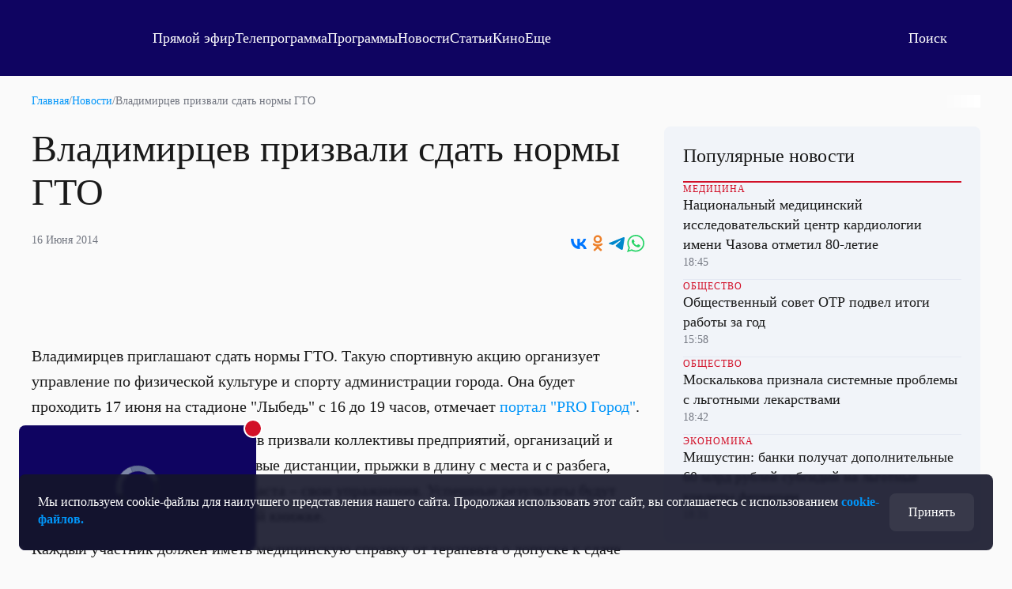

--- FILE ---
content_type: text/html; charset=utf-8
request_url: https://otr.webcaster.pro/schedule?uid=12&type_id=&s=7eb96ea008fb64b1315eea4fe4606140&width=100%25&height=100%25&muted=true
body_size: 897
content:
<!DOCTYPE html>
<html lang="ru">
	<head>
		<meta charset="utf-8" />
		<link href="/assets/schedule-ca36d338441c8c4e19a46bbbdb3990c2.css" media="screen" rel="stylesheet" type="text/css" />
		<script src="/assets/schedule-fd4b2ac96f38bb4a5636d3c31d3bfdf3.js" type="text/javascript"></script>
	</head>
	<body style="margin:0px;overflow: hidden">
		<script src="https://bl.webcaster.pro/assets.js?type=embed&cid=otr" type="text/javascript"></script><span class="webcaster-player" data-autostart="true" data-autostart_with_sound="false" data-cid="otr" data-client_id="5" data-config="config=https://bl.webcaster.pro/feed/start/free_a5fbef3004fdb4686fac5148a2ded2a9/5_1585122629/44b9697dd2c7dfbdfb432f5b2cfdf3fe/1765496934?sr%3D65%26icons%3D0%26type_id%3D%26seek%3D1765449600" data-height="100%" data-iframe_height="100%" data-iframe_width="100%" data-seeking="true" data-show-pay-window="false" data-tns_heartbeat="true" data-width="100%" href="https://www.webcaster.pro/webcaster_player" id="webcaster_player_e34373">Идет загрузка видео...</span>
		<div class="schedule" style='display:none;'>
			<div data-start="1765429200" data-finish="1765432800" class="program ">
				
			</div>
			<div data-start="1765432800" data-finish="1765436400" class="program ">
				
			</div>
			<div data-start="1765436400" data-finish="1765440000" class="program ">
				
			</div>
			<div data-start="1765440000" data-finish="1765443600" class="program ">
				
			</div>
			<div data-start="1765443600" data-finish="1765447200" class="program ">
				
			</div>
			<div data-start="1765447200" data-finish="1765450800" class="program ">
				
			</div>
			<div data-start="1765450800" data-finish="1765454400" class="program ">
				
			</div>
			<div data-start="1765454400" data-finish="1765458000" class="program ">
				
			</div>
			<div data-start="1765458000" data-finish="1765461600" class="program ">
				
			</div>
			<div data-start="1765461600" data-finish="1765465200" class="program ">
				
			</div>
			<div data-start="1765465200" data-finish="1765468800" class="program ">
				
			</div>
			<div data-start="1765468800" data-finish="1765472400" class="program ">
				
			</div>
			<div data-start="1765472400" data-finish="1765476000" class="program ">
				
			</div>
			<div data-start="1765476000" data-finish="1765479600" class="program ">
				
			</div>
			<div data-start="1765479600" data-finish="1765483200" class="program ">
				
			</div>
			<div data-start="1765483200" data-finish="1765486800" class="program ">
				
			</div>
			<div data-start="1765486800" data-finish="1765490400" class="program ">
				
			</div>
			<div data-start="1765490400" data-finish="1765494000" class="program ">
				
			</div>
			<div data-start="1765494000" data-finish="1765497600" class="program ">
				
			</div>
			<div data-start="1765497600" data-finish="1765501200" class="program ">
				
			</div>
		</div>
	</body>
</html>


--- FILE ---
content_type: text/html
request_url: https://tns-counter.ru/nc01a**R%3Eundefined*otr_tv/ru/UTF-8/tmsec=otr_tv/176270274***
body_size: 14
content:
68CA7324693AAFA5G1765453733:68CA7324693AAFA5G1765453733

--- FILE ---
content_type: application/javascript
request_url: https://otr-online.ru/public/scripts/5849.js
body_size: 9636
content:
(self.webpackChunk=self.webpackChunk||[]).push([[5849],{5849:function(e,t,r){var n,a,o,i;function l(e){return function(e){if(Array.isArray(e))return b(e)}(e)||function(e){if("undefined"!=typeof Symbol&&null!=e[Symbol.iterator]||null!=e["@@iterator"])return Array.from(e)}(e)||s(e)||function(){throw new TypeError("Invalid attempt to spread non-iterable instance.\nIn order to be iterable, non-array objects must have a [Symbol.iterator]() method.")}()}function u(e,t){var r=Object.keys(e);if(Object.getOwnPropertySymbols){var n=Object.getOwnPropertySymbols(e);t&&(n=n.filter((function(t){return Object.getOwnPropertyDescriptor(e,t).enumerable}))),r.push.apply(r,n)}return r}function c(e,t,r){return(t=g(t))in e?Object.defineProperty(e,t,{value:r,enumerable:!0,configurable:!0,writable:!0}):e[t]=r,e}function s(e,t){if(e){if("string"==typeof e)return b(e,t);var r=Object.prototype.toString.call(e).slice(8,-1);return"Object"===r&&e.constructor&&(r=e.constructor.name),"Map"===r||"Set"===r?Array.from(e):"Arguments"===r||/^(?:Ui|I)nt(?:8|16|32)(?:Clamped)?Array$/.test(r)?b(e,t):void 0}}function b(e,t){(null==t||t>e.length)&&(t=e.length);for(var r=0,n=new Array(t);r<t;r++)n[r]=e[r];return n}function d(e,t){if(!(e instanceof t))throw new TypeError("Cannot call a class as a function")}function f(e,t){for(var r=0;r<t.length;r++){var n=t[r];n.enumerable=n.enumerable||!1,n.configurable=!0,"value"in n&&(n.writable=!0),Object.defineProperty(e,g(n.key),n)}}function h(e,t,r){return t&&f(e.prototype,t),r&&f(e,r),Object.defineProperty(e,"prototype",{writable:!1}),e}function g(e){var t=function(e,t){if("object"!==v(e)||null===e)return e;var r=e[Symbol.toPrimitive];if(void 0!==r){var n=r.call(e,t||"default");if("object"!==v(n))return n;throw new TypeError("@@toPrimitive must return a primitive value.")}return("string"===t?String:Number)(e)}(e,"string");return"symbol"===v(t)?t:String(t)}function v(e){return v="function"==typeof Symbol&&"symbol"==typeof Symbol.iterator?function(e){return typeof e}:function(e){return e&&"function"==typeof Symbol&&e.constructor===Symbol&&e!==Symbol.prototype?"symbol":typeof e},v(e)}i=function(e,t){"use strict";var r=Object.defineProperty,n=function(e,t,n){return function(e,t,n){t in e?r(e,t,{enumerable:!0,configurable:!0,writable:!0,value:n}):e[t]=n}(e,"symbol"!=v(t)?t+"":t,n),n},a=new(function(){function e(){d(this,e)}return h(e,[{key:"background",value:function(e){var t=(arguments.length>1&&void 0!==arguments[1]?arguments[1]:null)||location.origin;return e.includes("blob:")||0===e.indexOf("http")?"background-image: url("+e+")":"background-image: url("+t+e+")"}},{key:"scrollTop",value:function(){window.scrollTo({top:0,behavior:"smooth"})}},{key:"deep",value:function(e){return JSON.parse(JSON.stringify(e))}},{key:"rand",value:function(e,t){return Math.ceil(Math.random()*(t-e)+e)}},{key:"waitDOMElement",value:function(e){return new Promise((function(t){if(document.querySelector(e))return t(document.querySelector(e));var r=new MutationObserver((function(n){document.querySelector(e)&&(t(document.querySelector(e)),r.disconnect())}));r.observe(document.body,{childList:!0,subtree:!0})}))}},{key:"inArray",value:function(e,t){return"object"!=v(t)&&this.isArray(e)?e.includes(t):"string"==typeof e&&-1!==e.indexOf(t)}},{key:"isString",value:function(e){return"string"==typeof e}},{key:"isJson",value:function(e){if("string"==typeof e)try{if(JSON.parse(e))return!0}catch(e){return!1}return!1}},{key:"isEqual",value:function(e,t){var r=arguments.length>2&&void 0!==arguments[2]?arguments[2]:"default";if(Object.keys(e).length!==Object.keys(t).length)return!1;var n=Object.keys(e),a=0;return n.forEach((function(n){return a+="default"===r?e[n]!=t[n]?1:0:e[n]!==t[n]?1:0})),0===a}},{key:"isObj",value:function(e){return"object"==v(e)&&!Array.isArray(e)&&null!==e&&null!=e}},{key:"isNum",value:function(e){return"number"==typeof e||"bigint"==typeof e}},{key:"isArray",value:function(e){return Array.isArray(e)}},{key:"isset",value:function(e){return void 0!==e}},{key:"isEmpty",value:function(e){return null===e||null==e||""===e||!(!Array.isArray(e)||0!==e.length)||"object"==v(e)&&0===Object.keys(e).length||"string"==typeof e&&!e.trim().length||!1===e}},{key:"isEmail",value:function(e){return e.match(/^(([^<>()[\]\\.,;:\s@\"]+(\.[^<>()[\]\\.,;:\s@\"]+)*)|(\".+\"))@((\[[0-9]{1,3}\.[0-9]{1,3}\.[0-9]{1,3}\.[0-9]{1,3}\])|(([a-zA-Z\-0-9]+\.)+[a-zA-Z]{2,}))$/)}},{key:"transliterate",value:function(e){if(e&&e.trim()){var t,r=e.trim(),n=new RegExp("[a-zA-Zа-яА-Я]*(?<symbols>[^a-zA-Zа-яА-Я]+)[a-zA-Zа-яА-Я]*","igv"),a=function(e,t){var r="undefined"!=typeof Symbol&&e[Symbol.iterator]||e["@@iterator"];if(!r){if(Array.isArray(e)||(r=s(e))||t&&e&&"number"==typeof e.length){r&&(e=r);var n=0,a=function(){};return{s:a,n:function(){return n>=e.length?{done:!0}:{done:!1,value:e[n++]}},e:function(e){throw e},f:a}}throw new TypeError("Invalid attempt to iterate non-iterable instance.\nIn order to be iterable, non-array objects must have a [Symbol.iterator]() method.")}var o,i=!0,l=!1;return{s:function(){r=r.call(e)},n:function(){var e=r.next();return i=e.done,e},e:function(e){l=!0,o=e},f:function(){try{i||null==r.return||r.return()}finally{if(l)throw o}}}}(r.matchAll(n));try{for(a.s();!(t=a.n()).done;){var o=t.value;r=r.replace(o.groups.symbols,"-")}}catch(e){a.e(e)}finally{a.f()}"-"===r.substr(r.length-1)&&(r=r.substr(0,r.length-1));for(var i=[],l={а:"a",б:"b",в:"v",г:"g",д:"d",е:"e",ё:"yo",ж:"zh",з:"z",и:"i",й:"i",к:"k",л:"l",м:"m",н:"n",о:"o",п:"p",р:"r",с:"s",т:"t",у:"u",ф:"f",х:"h",ц:"c",ч:"ch",ш:"sh",щ:"shch",ы:"y",ъ:"",ь:"",э:"e",ю:"yu",я:"ya"},u=0;u<r.length;++u)i.push(l[r[u]]||null==l[r[u].toLowerCase()]&&r[u]||l[r[u].toLowerCase()].replace(/^(.)/,(function(e){return e.toLowerCase()})));return i.join("")}}}]),e}()),o=function(){function e(t,r){var a=arguments.length>2&&void 0!==arguments[2]?arguments[2]:{};return d(this,e),n(this,"path",""),n(this,"config",{}),n(this,"queryData",null),n(this,"method",""),n(this,"headers",{}),!!t&&(this.config=this.presetDefault(a),this.path=this.setPath(t,this.config.cors),this.setToken(this.config.withToken),this.queryData=this.config.rawData?r:this.createData(r),this)}return h(e,[{key:"setPath",value:function(e,t){var r="/"===e.charAt(0)||0===e.indexOf("http")?e:"/"+e;return t?r:location.origin+r}},{key:"presetDefault",value:function(e){return function(e){for(var t=1;t<arguments.length;t++){var r=null!=arguments[t]?arguments[t]:{};t%2?u(Object(r),!0).forEach((function(t){c(e,t,r[t])})):Object.getOwnPropertyDescriptors?Object.defineProperties(e,Object.getOwnPropertyDescriptors(r)):u(Object(r)).forEach((function(t){Object.defineProperty(e,t,Object.getOwnPropertyDescriptor(r,t))}))}return e}({cors:!1,withToken:!0,rawData:!1},e)}},{key:"setDefault",value:function(){this.path="",this.queryData=null,this.method="",this.config={},this.headers={}}},{key:"withHeaders",value:function(e){return this.headers=e,this}},{key:"isJson",value:function(e){try{JSON.parse(e)}catch(e){return!1}return!0}},{key:"createData",value:function(e){if(e){var t=new FormData;return Object.keys(e).forEach((function(r){if(null!==e[r])if(Array.isArray(e[r])&&e[r].some((function(e){return e instanceof File}))){var n=e[r].filter((function(e){return!(e instanceof File)})),a=e[r].filter((function(e){return e instanceof File}));t.append(r,JSON.stringify(n));for(var o=0;o<a.length;o++)t.append(r+"_"+o,a[o])}else!["object","array"].includes(v(e[r]))||e[r]instanceof File?t.append(r,e[r]):t.append(r,JSON.stringify(e[r]))})),t}return null}},{key:"getAllHeaders",value:function(e){try{var t={};return e.getAllResponseHeaders().split("\r\n").forEach((function(e){e.length&&(t[e.split(": ")[0]]=e.split(": ")[1])})),t}catch(e){return{}}}},{key:"getAllData",value:function(e){if(this.isJson(e)){var t=JSON.parse(e);return Object.keys(t).length?t:[]}return"object"!=v(e)||Object.keys(e).length?e:[]}},{key:"createResponse",value:function(e,t){return this.setDefault(),{url:e.responseURL,headers:this.getAllHeaders(e),method:t,data:this.getAllData(e.response),code:e.status,status:e.statusText}}},{key:"get",value:function(e){this.prepareQuery("GET",e)}},{key:"post",value:function(e){this.prepareQuery("POST",e)}},{key:"delete",value:function(e){this.prepareQuery("DELETE",e)}},{key:"patch",value:function(e){this.prepareQuery("PATCH",e)}},{key:"put",value:function(e){this.prepareQuery("PUT",e)}},{key:"setToken",value:function(){var e;(!(arguments.length>0&&void 0!==arguments[0])||arguments[0])&&(this.headers["X-Csrf-Token"]=null==(e=document.head.querySelector("[name~=x-csrf-token][content]"))?void 0:e.content)}},{key:"prepareQuery",value:function(e,t){var r=this;this.exec(this.path,e,this.queryData,this.config).then((function(n){t(r.createResponse(n,e))})).catch((function(n){t(r.createResponse(n,e))}))}},{key:"exec",value:function(e,t,r,n){var a=this;return new Promise((function(o){var i=new XMLHttpRequest,l=a.headers;i.withCredentials=a.config.cors,n.responseType&&(i.responseType=n.responseType),i.open(t,e),Object.keys(l).forEach((function(e){return i.setRequestHeader(e,l[e])})),i.send(r),i.onloadend=function(){return o(i)}}))}}]),e}(),i=function(){function e(t){d(this,e),n(this,"instance",null);try{this.instance=t?new Date(t):new Date}catch(e){return console.warn(e),!1}}return h(e,[{key:"format",value:function(e){var t=function(e){return e<10?"0"+e:e},r=["Янв_Январь_Января","Фев_Февраль_Февраля","Мар_Март_Марта","Апр_Апрель_Апреля","Май_Май_Мая","Июн_Июнь_Июня","Июл_Июль_Июля","Авг_Август_Августа","Сен_Сентябрь_Сентября","Окт_Октябрь_Октября","Ноя_Ноябрь_Ноября","Дек_Декабрь_Декабря"],n=["Пн_Понедельник","Вт_Вторник","Ср_Среда","Чт_Четверг","Пт_Пятница","Сб_Суббота","Вс_Воскресенье"];return function(e){switch(e){case"F":return"YYYY-MM-DD HH:mm:ss";case"LT":return"DD.MM.YYYY HH:mm:ss";case"L":return"DD.MM.YYYY";case"TF":return"HH:mm:ss";case"T":return"HH:mm";default:return e}}(e).replace(/X/g,this.instance.getTime()).replace(/YYYY/g,this.instance.getFullYear()).replace(/YY/g,this.instance.getFullYear().toString().slice(2)).replace(/MMMMM/g,r[this.instance.getMonth()].split("_")[2]).replace(/MMMM/g,r[this.instance.getMonth()].split("_")[1]).replace(/MMM/g,r[this.instance.getMonth()].split("_")[0]).replace(/MM/g,t(this.instance.getMonth()+1)).replace(/M/g,this.instance.getMonth()+1).replace(/ddd/g,n[this.isoWeekDay()].split("_")[1]).replace(/dd/g,n[this.isoWeekDay()].split("_")[0]).replace(/d/g,this.isoWeekDay()+1).replace(/DD/g,t(this.instance.getDate())).replace(/D/g,this.instance.getDate()).replace(/HH/g,t(this.instance.getHours())).replace(/H/g,this.instance.getHours()).replace(/mm/g,t(this.instance.getMinutes())).replace(/m/g,this.instance.getMinutes()).replace(/ss/g,t(this.instance.getSeconds())).replace(/s/g,this.instance.getSeconds()).replace(/W/g,this.isoWeek())}},{key:"diff",value:function(e){var t=arguments.length>1&&void 0!==arguments[1]?arguments[1]:"milliseconds",r="now"===e?new Date:new Date(e),n=Math.abs(this.instance-r);switch(t){case"ms":case"millisecond":case"milliseconds":return n;case"s":case"second":case"seconds":return n/1e3;case"m":case"minute":case"minutes":return n/6e4;case"h":case"hour":case"hours":return n/36e5;case"d":case"day":case"days":return n/864e5;case"month":return n/2592e6;case"years":return n/31104e6}}},{key:"year",value:function(e){return e>=0?(this.instance.setYear(e),this):this.instance.getFullYear()}},{key:"month",value:function(e){return e>=0?(this.instance.setMonth(e),this):this.instance.getMonth()}},{key:"quarter",value:function(e){return e>=0?(this.month(3*(e-1)+this.month()%3),this):Math.ceil((this.month()+1)/3)}},{key:"startOf",value:function(e){switch(e){case"day":return this.format("YYYY-MM-DD 00:00:00");case"week":return this.subtract(this.format("d")-1,"day").format("YYYY-MM-DD 00:00:00");case"month":return this.format("YYYY-MM-01 00:00:00");case"year":return this.format("YYYY-01-01 00:00:00");case"quarter":return this.instance=new Date(new Date(this.year(),this.month()-this.month()%3,1).valueOf()),this.format("F")}}},{key:"endOf",value:function(e){switch(e){case"day":return this.format("YYYY-MM-DD 23:59:59");case"week":return this.subtract(this.format("d")-1,"day").add(6,"days").format("YYYY-MM-DD 23:59:59");case"month":return this.format("YYYY-MM-".concat(this.monthDays()," 23:59:59"));case"year":return this.format("YYYY-12-31 23:59:59");case"quarter":return this.instance=new Date(new Date(this.year(),this.month()-this.month()%3+3,1).valueOf()-1),this.format("F")}}},{key:"yearDays",value:function(){var e=new Date(this.startOf("year")),t=new Date(this.endOf("year"));return Math.ceil((t-e)/864e5)}},{key:"yearWeeks",value:function(){var e=new Date(this.startOf("year")),t=new Date(this.endOf("year"));return Math.ceil((t-e)/864e5/7)}},{key:"monthDays",value:function(){return 32-new Date(this.instance.getFullYear(),this.instance.getMonth(),32).getDate()}},{key:"isoWeekDay",value:function(e){var t=e?e.getDay()-1:this.instance.getDay()-1;return-1===t?6:t}},{key:"week",value:function(){return this.isoWeek()}},{key:"isoWeek",value:function(){var e=new Date(this.instance.getFullYear(),0,1),t=e.setDate(e.getDate()-this.isoWeekDay(e)),r=Math.floor((this.instance-new Date(t))/864e5);return Math.floor(r/7)}},{key:"fromNow",value:function(){var e,t=new Date,r=new Date(this.instance),n=Math.abs(t.getTime()-r.getTime())/1e3,a={sec:"секунду_секунды_секунд",min:"минуту_минуты_минут",hours:"час_часа_часов",days:"день_дня_дней",month:"месяц_месяца_месяцев",years:"год_года_лет"},o=function(e,t){switch(e){case"sec":return Math.round(t);case"min":return Math.round(t/60);case"hours":return Math.round(t/3600);case"days":return Math.floor(t/86400);case"month":return Math.floor(t/2592e3);case"years":return Math.floor(t/31104e3)}},i=function(e,t){return"".concat(o(t,e)," ").concat((r=o(t,e),n=a[t].split("_"),r%10==1&&11!==r?n[0]:r>=2&&r<=4||r%10>=2&&r%10<=4?n[1]:n[2])," назад");var r,n};return(e=n)<60?i(e,"sec"):e<3600?i(e,"min"):e<86400?i(e,"hours"):e<2592e3?i(e,"days"):e<31104e3?i(e,"month"):e>=31104e3?i(e,"years"):void 0}},{key:"isAfter",value:function(e){var t=new Date(e);return this.instance.getTime()>t.getTime()}},{key:"isSameOrAfter",value:function(e){var t=new Date(e);return this.instance.getTime()>=t.getTime()}},{key:"isBefore",value:function(e){var t=new Date(e);return this.instance.getTime()<t.getTime()}},{key:"isSameOrBefore",value:function(e){var t=new Date(e);return this.instance.getTime()<=t.getTime()}},{key:"isBetween",value:function(e,t){var r=new Date(e),n=new Date(t);return this.instance.getTime()>r.getTime()&&this.instance.getTime()<n.getTime()}},{key:"isStrongBetween",value:function(e,t){var r=new Date(e),n=new Date(t);return this.instance.getTime()>=r.getTime()&&this.instance.getTime()<=n.getTime()}},{key:"modify",value:function(e,t,r){var n=this,a=function(e,t,r,a){return"+"===a?n.instance[e](t+r):n.instance[e](t-r)};switch(t){case"year":case"years":a("setFullYear",this.instance.getFullYear(),e,r);break;case"month":a("setMonth",this.instance.getMonth(),e,r);break;case"day":case"days":a("setDate",this.instance.getDate(),e,r);break;case"hours":case"hour":a("setHours",this.instance.getHours(),e,r);break;case"minute":case"minutes":a("setMinutes",this.instance.getMinutes(),e,r);break;case"second":case"seconds":a("setSeconds",this.instance.getSeconds(),e,r);break;case"millisecond":case"milliseconds":a("setMilliseconds",this.instance.getMilliseconds(),e,r)}return this}},{key:"add",value:function(e,t){return this.modify(e,t,"+")}},{key:"subtract",value:function(e,t){return this.modify(e,t,"-")}},{key:"timezone",value:function(e,t){return"-"===e?this.subtract(Number(t),"hours").format("YYYY-MM-DD HH:mm:ss"):"+"===e?this.add(Number(t),"hours").format("YYYY-MM-DD HH:mm:ss"):this.format("YYYY-MM-DD HH:mm:ss")}},{key:"utc",value:function(e,t){return"+"===e&&this.subtract(Number(t),"hours").format("YYYY-MM-DD HH:mm:ss"),"-"===e&&this.add(Number(t),"hours").format("YYYY-MM-DD HH:mm:ss"),this.format("YYYY-MM-DD HH:mm:ss")}}]),e}(),b=t.createTextVNode(".gebber-checkbox{display:inline-flex;gap:8px;position:relative;height:24px;align-items:center}.gebber-checkbox input{position:absolute;display:inline-block;top:0;bottom:0;right:0;left:0;height:20px;width:100%;opacity:0;margin:0!important;z-index:2}.gebber-checkbox input+label:hover,.gebber-checkbox input:hover{cursor:pointer}.gebber-checkbox input:hover:not(:disabled)+label::before{border-color:var(--gebber-main-color,#00abff)}.gebber-checkbox input:hover:checked+label::before{opacity:.8}.gebber-checkbox label{color:var(--gebber-text-color,#5c5c5c)}.gebber-checkbox input+label{display:inline-flex;align-items:center;user-select:none}.gebber-checkbox input+label::before{content:'';display:inline-block;width:20px;height:20px;flex-shrink:0;margin-right:10px;flex-grow:0;border:1px solid var(--gebber-border-color,#d1d1d1);border-radius:4px;transition:.3s ease-in-out;background-repeat:no-repeat;background-position:center center;background-size:50% 50%}.gebber-checkbox input:not(:disabled):active+label::before{border:1px solid var(--gebber-border-color,#d1d1d1);transition:.2s ease-in-out;cursor:pointer}.gebber-checkbox input:focus+label::before{border-color:var(--gebber-border-color,#d1d1d1)}.gebber-checkbox input:checked+label::before{border-color:var(--gebber-main-color,#00abff);background-color:var(--gebber-main-color,#00abff);transition:.3s ease-in-out;background-image:url(\"data:image/svg+xml,%3csvg xmlns='http://www.w3.org/2000/svg' viewBox='0 0 8 8'%3e%3cpath fill='%23131313' d='M6.564.75l-3.59 3.612-1.538-1.55L0 4.26 2.974 7.25 8 2.193z'/%3e%3c/svg%3e\")}.gebber-checkbox input:checked+label::before:hover{opacity:.8;transition:.2s ease-in-out;cursor:pointer}.gebber-checkbox input:disabled+label{opacity:.8;pointer-events:none!important}.gebber-checkbox input:not(:disabled):not(:checked)+label:hover::before{border-color:var(--gebber-main-color,#00abff);cursor:pointer}"),f={class:"gebber-checkbox"},g=["name"],p={__name:"GCheckbox",props:{flags:{type:String,default:"true|false"},modelValue:null,name:{type:String,default:""}},emits:["update:modelValue","change"],setup:function(e,r){var n=r.emit,a=e,o=t.computed((function(){return a.modelValue})),i=t.ref(null),l=t.ref(null),u=t.ref(null),c=t.ref(null);function s(e){l.value=e===u.value?u.value:c.value,i.value=e===u.value}return t.watch(o,(function(e){s(e)})),t.onMounted((function(){"true|false"===a.flags?(u.value=!0,c.value=!0):(u.value=a.flags.split("|")[0],c.value=a.flags.split("|")[1]),t.nextTick((function(){return s(a.modelValue)}))})),function(r,a){return t.openBlock(),t.createElementBlock(t.Fragment,null,[(t.openBlock(),t.createBlock(t.resolveDynamicComponent("style"),null,{default:t.withCtx((function(){return[b]})),_:1})),t.createElementVNode("div",f,[t.withDirectives(t.createElementVNode("input",{type:"checkbox",name:e.name,onChange:a[0]||(a[0]=function(e){return t=e.target.checked?u.value:c.value,l.value=t,n("update:modelValue",t),void n("change",t);var t}),"onUpdate:modelValue":a[1]||(a[1]=function(e){return i.value=e})},null,40,g),[[t.vModelCheckbox,i.value]]),t.createElementVNode("label",null,[t.renderSlot(r.$slots,"default")])])],64)}}},m=t.createTextVNode(".gebber-radiobox,.gebber-radiobox input,.gebber-radiobox input+label::before{display:inline-block;height:20px}.gebber-radiobox{position:relative}.gebber-radiobox input{position:absolute;top:0;bottom:0;right:0;left:0;width:100%;opacity:0;margin:0;z-index:2}.gebber-radiobox input+label:hover,.gebber-radiobox input:hover{cursor:pointer}.gebber-radiobox input:hover:not(:disabled)+label::before{border-color:var(--gebber-main-color,#00abff)}.gebber-radiobox input:hover:checked+label::before{opacity:.8}.gebber-radiobox input+label{display:inline-flex;align-items:center;user-select:none}.gebber-radiobox input+label::before{content:'';width:20px;flex-shrink:0;flex-grow:0;border:1px solid var(--gebber-border-color,#d1d1d1);border-radius:20px;margin-right:8px;transition:.3s ease-in-out;background-repeat:no-repeat;background-position:center center;background-size:50% 50%}.gebber-radiobox input:not(:disabled):active+label::before{border:1px solid var(--gebber-border-color,#d1d1d1);transition:.2s ease-in-out;cursor:pointer}.gebber-radiobox input:focus+label::before{border-color:var(--gebber-border-color,#d1d1d1)}.gebber-radiobox input:checked+label::before{border-color:var(--gebber-main-color,#00abff);background-color:var(--gebber-main-color,#00abff);transition:.3s ease-in-out;background-image:url(\"data:image/svg+xml,%3csvg xmlns='http://www.w3.org/2000/svg' viewBox='-4 -4 8 8'%3e%3ccircle r='3' fill='%23fff'/%3e%3c/svg%3e\")}.gebber-radiobox input:checked+label::before:hover{opacity:.8;transition:.2s ease-in-out;cursor:pointer}.gebber-radiobox input:disabled+label{opacity:.8;pointer-events:none!important}.gebber-radiobox input:not(:disabled):not(:checked)+label:hover::before{border-color:var(--gebber-main-color,#00abff);cursor:pointer}"),y={class:"gebber-radiobox"},k=["value","name"],x={__name:"GRadiobox",props:{modelValue:null,value:null,name:{type:String,default:""}},emits:["update:modelValue","change"],setup:function(e,r){var n=r.emit,a=e,o=t.computed((function(){return a.modelValue})),i=t.ref(null);function l(e){i.value=a.value===e?a.value:a.modelValue}return t.watch(o,(function(e){l(e)})),t.onMounted((function(){t.nextTick((function(){return l(a.modelValue)}))})),function(r,o){return t.openBlock(),t.createElementBlock(t.Fragment,null,[(t.openBlock(),t.createBlock(t.resolveDynamicComponent("style"),null,{default:t.withCtx((function(){return[m]})),_:1})),t.createElementVNode("div",y,[t.withDirectives(t.createElementVNode("input",{type:"radio",value:e.value,name:e.name,"onUpdate:modelValue":o[0]||(o[0]=function(e){return i.value=e}),onChange:o[1]||(o[1]=function(e){return t=e,i.value=t.target.checked?a.value:a.modelValue,n("update:modelValue",i.value),void n("change",i.value);var t})},null,40,k),[[t.vModelRadio,i.value]]),t.createElementVNode("label",null,[t.renderSlot(r.$slots,"default")])])],64)}}},w=t.createTextVNode(".gebber-paginator{display:flex;margin:20px 0;align-items:center;justify-content:center}.gebber-paginator-list{display:flex;align-items:center}.gebber-paginator-list-item{display:block;padding:5px 11px;box-sizing:border-box;border-radius:4px;background-color:var(--gebber-background-color,#efefef);color:var(--gebber-text-color,#2a2a2a);margin-right:10px}.gebber-paginator-list-item.no-hover{pointer-events:none;background-color:transparent!important}.gebber-paginator-list-item.selected{background-color:var(--gebber-picked-background-color,#00abff)!important;color:var(--gebber-picked-color,#fff)!important}.gebber-paginator-list-item:last-child{margin-right:0}.gebber-paginator-list-item:hover{cursor:pointer;transition:.1s linear;background-color:var(--gebber-main-hover-color,#00abff);color:var(--gebber-text-hover-color,#fff)}.gebber-paginator-list-item:not(:hover){transition:.1s linear;background-color:var(--gebber-background-color,#efefef);color:var(--gebber-text-color,#2a2a2a)}"),D={key:0,class:"gebber-paginator"},M={class:"gebber-paginator-list"},Y=["onClick"],_={__name:"GPaginator",props:{defaultPage:{type:Number,default:1},maxOffset:{type:Number,default:1},maxLen:{type:Number,default:7}},emits:["on-select-page"],setup:function(e,r){var n=r.emit,a=e,o=t.computed((function(){return a.maxOffset}));t.watch(o,(function(e){c(a.defaultPage,!0)}));var i=t.ref([]),u=t.ref(null);function c(e){var t=arguments.length>1&&void 0!==arguments[1]&&arguments[1];if(e!==u.value||t){t&&(i.value=[],u.value=a.defaultPage);var r=function(e,t){return e>t?t:e}(a.maxLen,a.maxOffset),n=e,o=function(e,t,r,n){return e.length?"..."===e[1]?e[2]:e[0]:1!==t?t<n-r?t-2:t-(r-(n-t)):t}(i.value,a.defaultPage,r,a.maxOffset);if(i.value.length){var l=s(u.value,n,o,r,a.maxOffset);i.value=b(l.start,l.len,l.addFirst,l.addLast)}else{o+r>=a.maxOffset&&r>a.maxLen&&(n=a.maxOffset-r),a.maxOffset<=a.maxLen+2&&(r=a.maxOffset);var c=s(u.value,n,o,r,a.maxOffset);i.value=b(c.start,c.len,c.addFirst,c.addLast)}u.value=e}}function s(e,t,r,n,a){var o={start:r,len:n,addFirst:null,addLast:null};return(t-r>2&&t-e>0||t-e<0&&r+1>=t)&&(o.start=t-2),o.start+n>a&&(o.start=a-n+1),o.start<1&&(o.start=1),t>4&&n<a&&(o.addFirst=1),t<a-5&&n<a&&o.start+n<a&&(o.addLast=a),o}function b(){for(var e=arguments.length>0&&void 0!==arguments[0]?arguments[0]:1,t=arguments.length>1&&void 0!==arguments[1]?arguments[1]:1,r=arguments.length>2&&void 0!==arguments[2]?arguments[2]:null,n=arguments.length>3&&void 0!==arguments[3]?arguments[3]:null,a=[],o=0;o<t;o++)a.push(e+o);return r&&(a=[r,"..."].concat(l(a))),n&&(a=[].concat(l(a),["...",n])),a}return t.onMounted((function(){c(a.defaultPage)})),function(e,r){return t.openBlock(),t.createElementBlock(t.Fragment,null,[(t.openBlock(),t.createBlock(t.resolveDynamicComponent("style"),null,{default:t.withCtx((function(){return[w]})),_:1})),i.value.length?(t.openBlock(),t.createElementBlock("div",D,[t.createElementVNode("div",M,[(t.openBlock(!0),t.createElementBlock(t.Fragment,null,t.renderList(i.value,(function(e){return t.openBlock(),t.createElementBlock("span",{class:t.normalizeClass(["gebber-paginator-list-item",{"no-hover":"string"==typeof e,selected:e===u.value}]),onClick:function(t){return n("on-select-page",r=e),void c(r);var r}},t.toDisplayString(e),11,Y)})),256))])])):t.createCommentVNode("",!0)],64)}}},O=t.createTextVNode(".gebber-select-input-arrow,.gebber-select-input-clear{background-size:100%;top:0;bottom:0;margin:auto;transition:.2s linear;transform:rotate(0)}.gebber-select-checkbox.checked+label::before,.gebber-select-checkbox:focus:not(:checked)+label::before{border-color:var(--gebber-main-color,#00abff)}.gebber-select,.gebber-select-input{position:relative}.gebber-select input{padding-right:32px;box-sizing:border-box}.gebber-select-list{display:flex;flex-direction:column;border:1px solid var(--gebber-border-color,#d1d1d1);background-color:var(--gebber-input-color,#fafafa);max-height:400px;overflow-x:hidden;overflow-y:auto;max-width:100%;position:absolute;z-index:200;left:0;right:0}.gebber-select-list-item{display:flex;flex-direction:row;gap:8px;cursor:pointer;align-items:center;padding:3px 6px;overflow:hidden;max-width:100%;white-space:nowrap;min-height:25px}.gebber-select-list-item:hover{background-color:var(--gebber-gray-color,#3ebdfc);color:var(--gebber-text-color,#2a2a2a)}.gebber-select-input-arrow{background-image:url(\"data:image/svg+xml,%3Csvg xmlns='http://www.w3.org/2000/svg' width='24' height='24' viewBox='0 0 24 24' fill='none' stroke='currentColor' stroke-width='2' stroke-linecap='round' stroke-linejoin='round'%3E%3Cpolyline points='6 9 12 15 18 9'%3E%3C/polyline%3E%3C/svg%3E\");position:absolute;right:4px;display:inline-block;height:15px;width:15px}.gebber-select-input-arrow.dark-mode{background-image:url(\"data:image/svg+xml,%3Csvg xmlns='http://www.w3.org/2000/svg' width='24' height='24' viewBox='0 0 24 24' fill='none' stroke='%23747474' stroke-width='2' stroke-linecap='round' stroke-linejoin='round'%3E%3Cpolyline points='6 9 12 15 18 9'%3E%3C/polyline%3E%3C/svg%3E\")}.gebber-select-input-arrow.active{transform:rotate(-180deg)}.gebber-select-input-clear{background-image:url(\"data:image/svg+xml,%3Csvg xmlns='http://www.w3.org/2000/svg' width='24' height='24' viewBox='0 0 24 24' fill='none' stroke='currentColor' stroke-width='2' stroke-linecap='round' stroke-linejoin='round'%3E%3Cline x1='18' y1='6' x2='6' y2='18'%3E%3C/line%3E%3Cline x1='6' y1='6' x2='18' y2='18'%3E%3C/line%3E%3C/svg%3E\");position:absolute;right:20px;display:inline-block;height:13px;width:13px;cursor:pointer}.gebber-select-input-clear.dark-mode{background-image:url(\"data:image/svg+xml,%3Csvg xmlns='http://www.w3.org/2000/svg' width='24' height='24' viewBox='0 0 24 24' fill='none' stroke='%23747474' stroke-width='2' stroke-linecap='round' stroke-linejoin='round'%3E%3Cline x1='18' y1='6' x2='6' y2='18'%3E%3C/line%3E%3Cline x1='6' y1='6' x2='18' y2='18'%3E%3C/line%3E%3C/svg%3E\")}.gebber-select-checkbox{position:absolute;z-index:-1;opacity:0}.gebber-select-checkbox+label{display:inline-flex;align-items:center;user-select:none}.gebber-select-checkbox+label::before{content:'';display:inline-block;width:1em;height:1em;flex-shrink:0;flex-grow:0;border:1px solid var(--gebber-border-color,#d1d1d1);border-radius:.25em;margin-right:.5em;background-repeat:no-repeat;background-position:center center;background-size:50% 50%}.gebber-select-checkbox:not(:disabled):not(:checked)+label:hover::before{border-color:var(--gebber-border-color,#d1d1d1)}.gebber-select-checkbox:not(:disabled):active+label::before{background-color:var(--gebber-border-color,#d1d1d1);border-color:var(--gebber-border-color,#d1d1d1)}.gebber-select-checkbox.checked+label::before{background-color:var(--gebber-main-color,#00abff);background-image:url(\"data:image/svg+xml,%3csvg xmlns='http://www.w3.org/2000/svg' viewBox='0 0 8 8'%3e%3cpath fill='%23fff' d='M6.564.75l-3.59 3.612-1.538-1.55L0 4.26 2.974 7.25 8 2.193z'/%3e%3c/svg%3e\")}.gebber-select-checkbox:disabled+label::before{background-color:var(--gebber-border-color,#d1d1d1)}"),E=["id"],C={class:"gebber-select-input"},S=["placeholder","readonly"],T={class:"gebber-select-list"},j=["onClick"],A=["id","name"],B=["for"],V={__name:"GSelect",props:{list:{type:Array,default:function(){return[]}},label:{type:String,default:"name"},labelMethod:null,placeholder:{type:String,default:""},modelValue:null,value:null,selectorClass:{type:String,default:""},multiple:void 0,clearable:void 0,dark:void 0,searchable:void 0,class:void 0},emits:["update:modelValue","change"],setup:function(e,r){var n=r.emit,a=e,o=t.ref(!1),i=t.ref(!1),u=t.ref(!1),c=t.ref(null),s=t.ref(null),b=t.ref(null),d=t.ref([]),f=t.ref("default"),h=t.ref(!1),g=t.ref(""),p=t.computed((function(){return a.modelValue})),m=t.computed((function(){return a.list}));function y(e){t.nextTick((function(){return e.target.closest(D(!0))?function(e){if(e.target.hasAttribute("delete-button"))return f.value="removing",s.value=null,void M(null,!0);"selecting"===f.value?f.value=o.value?"focused":"default":f.value="focused"}(e):(f.value="default",void k("blur"))}))}function k(e){"focus"===e&&i.value&&(s.value=null),"blur"===e&&["default","removing"].includes(f.value)&&(s.value=x())}function x(){var e=w(c.value);return Array.isArray(e)?e.length?e.join(", "):null:e}function w(e){var t=a.label?a.label:"name",r=function(e,t,r){return r?r(e):String(e[t])};return Array.isArray(e)?_(e)?e.map((function(e){return r(e,t,a.labelMethod)})):e:"object"!=v(e)||Array.isArray(e)||null===e||null==e?null===e||null==e?null:String(e):r(e,t,a.labelMethod)}function D(){var e=arguments.length>0&&void 0!==arguments[0]&&arguments[0];return b.value||(b.value="gebber-select-"+Math.ceil(999999e4*Math.random()+9999)),e?"#"+b.value:b.value}function M(e){var t=arguments.length>1&&void 0!==arguments[1]&&arguments[1];if(o.value&&!c.value&&(c.value=[]),e&&o.value&&!Array.isArray(e)){var r=c.value.findIndex((function(t){return V(t,e)}));r>=0?c.value.splice(r,1):c.value.push(e),c.value.length||(c.value=null)}else Array.isArray(e)&&!e.length?c.value=null:c.value=e;t&&(n("update:modelValue",c.value),n("change",c.value))}function Y(e){var t=arguments.length>1&&void 0!==arguments[1]?arguments[1]:"",r=_(e),n=function(e){try{return String(e).toLowerCase()}catch(t){return e}};return e.length?l(e.filter((function(e){return r?n(w(e)).includes(n(t)):n(e).includes(n(t))})).map((function(e){return{value:e,name:w(e)}}))):[]}function _(e){return Array.isArray(e)&&e.some((function(e){return"object"==v(e)}))}function V(e,t){if(Object.keys(e).length!==Object.keys(t).length)return!1;var r=Object.keys(e),n=0;return r.forEach((function(r){return n+=e[r]!=t[r]?1:0})),0===n}return t.watch(m,(function(e){d.value=Y(e)})),t.watch(p,(function(e){"default"===f.value&&(M(e,!1),s.value=x())})),t.onMounted((function(){b.value=D(),o.value=void 0!==a.multiple,u.value=void 0!==a.clearable,i.value=void 0!==a.searchable,h.value=void 0!==a.dark,g.value=void 0!==a.class?a.class:"",d.value=Y(a.list),a.value&&!a.modelValue?M(a.value,!1):M(a.modelValue,!1),t.nextTick((function(){document.addEventListener("click",y),s.value=x()}))})),function(r,n){return t.openBlock(),t.createElementBlock(t.Fragment,null,[(t.openBlock(),t.createBlock(t.resolveDynamicComponent("style"),null,{default:t.withCtx((function(){return[O]})),_:1})),t.createElementVNode("div",{class:t.normalizeClass(["gebber-select",[{"dark-mode":h.value},{"gebber-select-active":"focused"===f.value},g.value,e.selectorClass]]),id:D()},[t.createElementVNode("div",C,[t.withDirectives(t.createElementVNode("input",{type:"text",placeholder:c.value?"":e.placeholder,"onUpdate:modelValue":n[0]||(n[0]=function(e){return s.value=e}),readonly:!i.value&&"readonly",onFocus:n[1]||(n[1]=function(e){return k("focus")}),onBlur:n[2]||(n[2]=function(e){return k("blur")}),onInput:n[3]||(n[3]=function(e){d.value=Y(a.list,s.value)})},null,40,S),[[t.vModelText,s.value]]),t.createElementVNode("div",{class:t.normalizeClass(["gebber-select-input-arrow",[{active:"focused"===f.value},{"dark-mode":h.value}]])},null,2),c.value&&u.value?(t.openBlock(),t.createElementBlock("div",{key:0,class:t.normalizeClass(["gebber-select-input-clear",{"dark-mode":h.value}]),"delete-button":""},null,2)):t.createCommentVNode("",!0)]),t.withDirectives(t.createElementVNode("div",T,[(t.openBlock(!0),t.createElementBlock(t.Fragment,null,t.renderList(d.value,(function(e){return t.openBlock(),t.createElementBlock("div",{class:"gebber-select-list-item",onClick:function(t){return r=e.value,f.value="selecting",d.value=Y(a.list),M(r,!0),void(s.value=x());var r}},[o.value?(t.openBlock(),t.createElementBlock("input",{key:0,class:t.normalizeClass(["gebber-select-checkbox",{checked:(r=e.value,!!c.value&&c.value.findIndex((function(e){return V(e,r)}))>=0)}]),type:"checkbox",id:e.name,name:e.name,onClick:n[4]||(n[4]=function(e){return e.preventDefault()})},null,10,A)):t.createCommentVNode("",!0),t.createElementVNode("label",{for:e.name,onClick:n[5]||(n[5]=function(e){return e.preventDefault()})},null,8,B),t.createTextVNode(" "+t.toDisplayString(e.name),1)],8,j);var r})),256))],512),[[t.vShow,"focused"===f.value]])],10,E)],64)}}};p.install=function(e){return e.component(p.__name,p)},x.install=function(e){return e.component(x.__name,x)},_.install=function(e){return e.component(_.__name,_)},V.install=function(e){return e.component(V.__name,V)},e.Epoch=function(e){return new i(e)},e.GCheckbox=p,e.GPaginator=_,e.GRadiobox=x,e.GSelect=V,e.Http=function(e){return new o(e,arguments.length>1&&void 0!==arguments[1]?arguments[1]:null,arguments.length>2&&void 0!==arguments[2]?arguments[2]:{})},e._=a,Object.defineProperties(e,c({__esModule:{value:!0}},Symbol.toStringTag,{value:"Module"}))},"object"==v(t)?i(t,r(2117)):(a=[t,r(2117)],void 0===(o="function"==typeof(n=i)?n.apply(t,a):n)||(e.exports=o))}}]);

--- FILE ---
content_type: text/xml
request_url: https://bl.webcaster.pro/media/start/free_a5fbef3004fdb4686fac5148a2ded2a9/5_1585122629/44b9697dd2c7dfbdfb432f5b2cfdf3fe/1765496934?sr=65&icons=0&type_id=&seek=1765449600&uid=8GT3DBE5-BHSZ-Z46X-TPJA-OAM5RNMLZXSQ&ref=https%3A%2F%2Fotr-online.ru%2Fnews%2Fvladimircev-prizvali-sdat-normy-gto-29348.html&locale=en
body_size: 987
content:
<?xml version="1.0" encoding="UTF-8"?>
<redirect>
<ticket>free_a5fbef3004fdb4686fac5148a2ded2a9</ticket>
<unixtime>1765453739</unixtime>
<event id="34373" start="1765449600" finish="1765454700" current="1765453739" live="1" type="live" translation="1">5_1585122629</event>
<event_name><![CDATA[Прямая трансляция]]></event_name>
<image><![CDATA[https://thumbs.webcaster.pro/rec-2-3.webcaster.pro/fc/sdk/thumbnails/events/34373/156262915.jpg]]></image>
<stat><time>60</time><url><![CDATA[https://bl.webcaster.pro/?user_id=8GT3DBE5-BHSZ-Z46X-TPJA-OAM5RNMLZXSQ]]></url></stat>
<help_url><![CDATA[http://www.otr-online.ru/o-telekanale/reshenie-problem-s/]]></help_url>
<event_recommendations><![CDATA[https://otr.webcaster.pro/events/34373/recommendations.xml]]></event_recommendations>
<channel_id>133</channel_id><extra_events>
</extra_events>
<live_thumbs>
<thumb><title>Основная трансляция</title><url><![CDATA[https://bl.webcaster.pro/channels/133/main_thumbnail/big.jpg]]></url></thumb></live_thumbs>
<iphone>
<track bitrate="auto" track="auto" title="Main"><![CDATA[https://bl.webcaster.pro/media/start/free_a5fbef3004fdb4686fac5148a2ded2a9/5_1585122629/44b9697dd2c7dfbdfb432f5b2cfdf3fe/1765496934.m3u8?sr=65&seek=1765449600&uid=8GT3DBE5-BHSZ-Z46X-TPJA-OAM5RNMLZXSQ&ref=https%3A%2F%2Fotr-online.ru%2Fnews%2Fvladimircev-prizvali-sdat-normy-gto-29348.html&]]></track>
</iphone>
<quote_types>
<quote_type>
<id>93</id>
<type_moment>Сюжет</type_moment>
<name>Сюжет</name>
<image_url><![CDATA[//webcaster.pro/images/moments/star.png]]></image_url>
<icon><![CDATA[//webcaster.pro/images/moments/summary.svg]]></icon>
<image_url_disabled><![CDATA[]]></image_url_disabled>
<icon_disabled><![CDATA[]]></icon_disabled>
<color>#FFFFFF</color>
<show>0</show>
<priority>0</priority>
<visible>1</visible>
<for_partner>0</for_partner>
</quote_type>
</quote_types>
</redirect>
